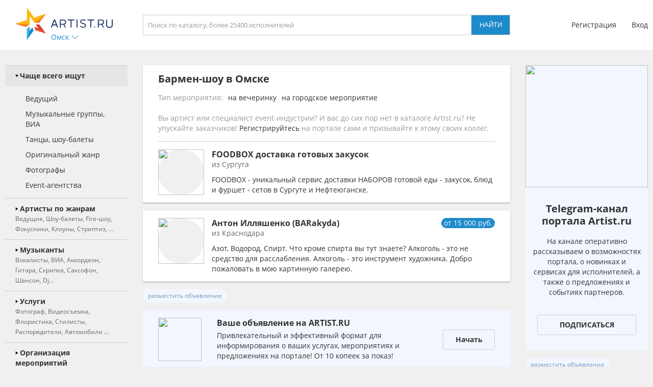

--- FILE ---
content_type: text/html; charset=utf-8
request_url: https://omsk.artist.ru/Barmen_show/5/
body_size: 15287
content:
<!DOCTYPE html>
<html>
<head>
    <meta http-equiv="Content-Type" content="text/html; charset=utf-8" />

    <title>Бармен-шоу в Омске - база, цена. бармен-шоу в Омске - заказать на Artist.ru. Страница 5</title>
    <meta name="description" content="На нашем портале вы можете заказать бармен-шоу в Омске на праздник и любое мероприятие. Пригласить бармен-шоу - цена в каталоге." />
    <meta name="keywords" content="Бармен-шоу, Омск, цена, стоимость, заказать, пригласить" />
            <link rel="canonical" href="https://omsk.artist.ru/Barmen_show/" />
        
    <link rel="apple-touch-icon" sizes="57x57" href="/static/images/favicons/apple-touch-icon-57x57.png">
    <link rel="apple-touch-icon" sizes="60x60" href="/static/images/favicons/apple-touch-icon-60x60.png">
    <link rel="apple-touch-icon" sizes="72x72" href="/static/images/favicons/apple-touch-icon-72x72.png">
    <link rel="apple-touch-icon" sizes="76x76" href="/static/images/favicons/apple-touch-icon-76x76.png">
    <link rel="apple-touch-icon" sizes="114x114" href="/static/images/favicons/apple-touch-icon-114x114.png">
    <link rel="apple-touch-icon" sizes="120x120" href="/static/images/favicons/apple-touch-icon-120x120.png">
    <link rel="apple-touch-icon" sizes="144x144" href="/static/images/favicons/apple-touch-icon-144x144.png">
    <link rel="apple-touch-icon" sizes="152x152" href="/static/images/favicons/apple-touch-icon-152x152.png">
    <link rel="apple-touch-icon" sizes="180x180" href="/static/images/favicons/apple-touch-icon-180x180.png">
    <link rel="icon" type="image/png" href="/static/images/favicons/favicon-16x16.png" sizes="16x16">
    <link rel="icon" type="image/png" href="/static/images/favicons/favicon-32x32.png" sizes="32x32">
    <link rel="icon" type="image/png" href="/static/images/favicons/favicon-96x96.png" sizes="96x96">
    <link rel="icon" type="image/png" href="/static/images/favicons/android-chrome-192x192.png" sizes="192x192">
    <link rel="shortcut icon" href="/static/images/favicons/favicon.ico">
    <link rel="manifest" href="/static/images/favicons/manifest.json">
    <link rel="mask-icon" href="/static/images/favicons/safari-pinned-tab.svg" color="#5bbad5">
    <meta name="apple-mobile-web-app-title" content="Artist.ru">
    <meta name="application-name" content="Artist.ru">
    <meta name="msapplication-TileColor" content="#603cba">
    <meta name="msapplication-TileImage" content="/static/images/favicons/mstile-144x144.png">
    <meta name="msapplication-config" content="/static/images/favicons/browserconfig.xml">
    <meta name="theme-color" content="#ffffff">

    <style type="text/css">
        @font-face { font-family: OpenSans; src: local('Open Sans Regular'), local('OpenSans-Regular'), url( /static/fonts/OpenSans-Regular.woff2 ) format('woff2'); font-display: swap; }
        @font-face { font-family: OpenSansBold; src: local('Open Sans Bold'), local('OpenSans-Bold'), url( /static/fonts/OpenSans-Bold.woff2 ) format('woff2'); font-display: swap; }
    </style>

            <link rel="stylesheet" href="https://artist.ru/static/css/mobile13.css" type="text/css" media="( max-width: 900px )" />
        <link rel="stylesheet" href="https://artist.ru/static/css/style14.css" type="text/css" media="( min-width: 901px )" />

        <link rel="stylesheet" href="https://artist.ru/static/css/anounces_m.css" type="text/css" media="( max-width: 900px )" />
        <link rel="stylesheet" href="https://artist.ru/static/css/anounces_d.css" type="text/css" media="( min-width: 901px )" />

        <meta name="viewport" content="width=device-width, initial-scale=1.0, user-scalable=no">
        <meta http-equiv="X-UA-Compatible" content="IE=edge">
    <meta name="format-detection" content="telephone=no">

    <link rel="stylesheet" href="https://artist.ru/static/css/loaders.css" type="text/css" />

    <script type="text/javascript" src="/static/js/jquery.min.js"></script>
    <script type="text/javascript" src="/static/js/common15.js"></script>
</head>
<body  >
    
    <div class="side_top">
        <div class="block_top">
                            <img class="menu no_miss" src="https://artist.ru/static/images/icons/icon_menu_grey.svg" onclick="common_menu_switch();" />
            
            <div class="block_left">
                                    <div class="block_logo">
                        <a class="logo" href="//omsk.artist.ru/"><img src="https://artist.ru/static/images/icons/icon_logo.svg" title="Artist.ru" /></a>
                        <div class="block_city container_arrow no_miss" onclick="common_popupcity_toggle( $(this) );">
                            <div class="title nowrap">Омск</div>
                            <div class="arrow">
                                <img class="normal" src="https://artist.ru/static/images/icons/icon_arrow_blue_up.svg" />
                                <img class="over" src="https://artist.ru/static/images/icons/icon_arrow_blue_up_over.svg" />
                            </div>
                        </div>
                    </div>

                    <div class="popup_city hidden">
                        <div class="block_header">
                            <div class="header nowrap">Выберите город</div>
                            <img class="close" src="https://artist.ru/static/images/icons/icon_close_white.svg" onclick="common_popupcity_toggle();" />
                        </div>
                                                                                                                                    <div class="block_items">
                                                                                        <a class="item" href="//artist.ru/" onclick="common_get_data( '', { change_city: '-1' }, 0 ); return false;">
                                                                    <img class="flag" src="https://artist.ru/static/images/flags/russia.png" />
                                                                <div class="title nowrap">Вся россия</div>
                            </a>
                                                                                                                                                                        <a class="item" href="//moskva.artist.ru/" onclick="common_get_data( '', { change_city: '21' }, 0 ); return false;">
                                                                <div class="title nowrap">Москва</div>
                            </a>
                                                                                                                                                                        <a class="item" href="//st-peterburg.artist.ru/" onclick="common_get_data( '', { change_city: '22' }, 0 ); return false;">
                                                                <div class="title nowrap">Санкт-Петербург</div>
                            </a>
                                                                                                                                                                        <a class="item" href="//ekaterinburg.artist.ru/" onclick="common_get_data( '', { change_city: '8' }, 0 ); return false;">
                                                                <div class="title nowrap">Екатеринбург</div>
                            </a>
                                                                                                                                                                        <a class="item" href="//kazan.artist.ru/" onclick="common_get_data( '', { change_city: '27' }, 0 ); return false;">
                                                                <div class="title nowrap">Казань</div>
                            </a>
                                                                                                                                                                        <a class="item" href="//krasnodar.artist.ru/" onclick="common_get_data( '', { change_city: '26' }, 0 ); return false;">
                                                                <div class="title nowrap">Краснодар</div>
                            </a>
                                                                                                                                                                        <a class="item" href="//novosibirsk.artist.ru/" onclick="common_get_data( '', { change_city: '23' }, 0 ); return false;">
                                                                <div class="title nowrap">Новосибирск</div>
                            </a>
                                                                                                                                                                        <a class="item" href="//perm.artist.ru/" onclick="common_get_data( '', { change_city: '17' }, 0 ); return false;">
                                                                <div class="title nowrap">Пермь</div>
                            </a>
                                                                                                                                                                        <a class="item" href="//chelyabinsk.artist.ru/" onclick="common_get_data( '', { change_city: '1' }, 0 ); return false;">
                                                                <div class="title nowrap">Челябинск</div>
                            </a>
                                                            </div>
                                                                                                                                                                                <div class="block_items">
                                                                                        <a class="item" href="//anapa.artist.ru/" onclick="common_get_data( '', { change_city: '66' }, 0 ); return false;">
                                                                <div class="title nowrap">Анапа</div>
                            </a>
                                                                                                                                                                        <a class="item" href="//barnaul.artist.ru/" onclick="common_get_data( '', { change_city: '39' }, 0 ); return false;">
                                                                <div class="title nowrap">Барнаул</div>
                            </a>
                                                                                                                                                                        <a class="item" href="//belgorod.artist.ru/" onclick="common_get_data( '', { change_city: '55' }, 0 ); return false;">
                                                                <div class="title nowrap">Белгород</div>
                            </a>
                                                                                                                                                                        <a class="item" href="//bryansk.artist.ru/" onclick="common_get_data( '', { change_city: '48' }, 0 ); return false;">
                                                                <div class="title nowrap">Брянск</div>
                            </a>
                                                                                                                                                                        <a class="item" href="//novgorod.artist.ru/" onclick="common_get_data( '', { change_city: '70' }, 0 ); return false;">
                                                                <div class="title nowrap">Великий Новгород</div>
                            </a>
                                                                                                                                                                        <a class="item" href="//verhnyaya-pyshma.artist.ru/" onclick="common_get_data( '', { change_city: '64' }, 0 ); return false;">
                                                                <div class="title nowrap">Верхняя Пышма</div>
                            </a>
                                                                                                                                                                        <a class="item" href="//vladivostok.artist.ru/" onclick="common_get_data( '', { change_city: '56' }, 0 ); return false;">
                                                                <div class="title nowrap">Владивосток</div>
                            </a>
                                                                                                                                                                        <a class="item" href="//vladimir.artist.ru/" onclick="common_get_data( '', { change_city: '67' }, 0 ); return false;">
                                                                <div class="title nowrap">Владимир</div>
                            </a>
                                                                                                                                                                        <a class="item" href="//volgograd.artist.ru/" onclick="common_get_data( '', { change_city: '36' }, 0 ); return false;">
                                                                <div class="title nowrap">Волгоград</div>
                            </a>
                                                            </div>
                                                                                                                                                                                <div class="block_items">
                                                                                        <a class="item" href="//voronezh.artist.ru/" onclick="common_get_data( '', { change_city: '30' }, 0 ); return false;">
                                                                <div class="title nowrap">Воронеж</div>
                            </a>
                                                                                                                                                                        <a class="item" href="//izhevsk.artist.ru/" onclick="common_get_data( '', { change_city: '31' }, 0 ); return false;">
                                                                <div class="title nowrap">Ижевск</div>
                            </a>
                                                                                                                                                                        <a class="item" href="//irkutsk.artist.ru/" onclick="common_get_data( '', { change_city: '40' }, 0 ); return false;">
                                                                <div class="title nowrap">Иркутск</div>
                            </a>
                                                                                                                                                                        <a class="item" href="//kaliningrad.artist.ru/" onclick="common_get_data( '', { change_city: '58' }, 0 ); return false;">
                                                                <div class="title nowrap">Калининград</div>
                            </a>
                                                                                                                                                                        <a class="item" href="//kaluga.artist.ru/" onclick="common_get_data( '', { change_city: '71' }, 0 ); return false;">
                                                                <div class="title nowrap">Калуга</div>
                            </a>
                                                                                                                                                                        <a class="item" href="//kamensk-uralskiy.artist.ru/" onclick="common_get_data( '', { change_city: '68' }, 0 ); return false;">
                                                                <div class="title nowrap">Каменск-Уральский</div>
                            </a>
                                                                                                                                                                        <a class="item" href="//kemerovo.artist.ru/" onclick="common_get_data( '', { change_city: '44' }, 0 ); return false;">
                                                                <div class="title nowrap">Кемерово</div>
                            </a>
                                                                                                                                                                        <a class="item" href="//kostroma.artist.ru/" onclick="common_get_data( '', { change_city: '49' }, 0 ); return false;">
                                                                <div class="title nowrap">Кострома</div>
                            </a>
                                                                                                                                                                        <a class="item" href="//krasnoyarsk.artist.ru/" onclick="common_get_data( '', { change_city: '35' }, 0 ); return false;">
                                                                <div class="title nowrap">Красноярск</div>
                            </a>
                                                            </div>
                                                                                                                                                                                <div class="block_items">
                                                                                        <a class="item" href="//kurgan.artist.ru/" onclick="common_get_data( '', { change_city: '10' }, 0 ); return false;">
                                                                <div class="title nowrap">Курган</div>
                            </a>
                                                                                                                                                                        <a class="item" href="//magnitogorsk.artist.ru/" onclick="common_get_data( '', { change_city: '3' }, 0 ); return false;">
                                                                <div class="title nowrap">Магнитогорск</div>
                            </a>
                                                                                                                                                                        <a class="item" href="//miass.artist.ru/" onclick="common_get_data( '', { change_city: '69' }, 0 ); return false;">
                                                                <div class="title nowrap">Миасс</div>
                            </a>
                                                                                                                                                                        <a class="item" href="//nabchelny.artist.ru/" onclick="common_get_data( '', { change_city: '62' }, 0 ); return false;">
                                                                <div class="title nowrap">Набережные Челны</div>
                            </a>
                                                                                                                                                                        <a class="item" href="//n-novgorod.artist.ru/" onclick="common_get_data( '', { change_city: '24' }, 0 ); return false;">
                                                                <div class="title nowrap">Нижний Новгород</div>
                            </a>
                                                                                                                                                                        <a class="item" href="//n-tagil.artist.ru/" onclick="common_get_data( '', { change_city: '5' }, 0 ); return false;">
                                                                <div class="title nowrap">Нижний Тагил</div>
                            </a>
                                                                                                                                                                        <a class="item" href="//novokuznetsk.artist.ru/" onclick="common_get_data( '', { change_city: '50' }, 0 ); return false;">
                                                                <div class="title nowrap">Новокузнецк</div>
                            </a>
                                                                                                                                                                        <a class="item" href="//novorossiysk.artist.ru/" onclick="common_get_data( '', { change_city: '65' }, 0 ); return false;">
                                                                <div class="title nowrap">Новороссийск</div>
                            </a>
                                                                                                                                                                        <a class="item" href="//omsk.artist.ru/" onclick="common_get_data( '', { change_city: '34' }, 0 ); return false;">
                                                                <div class="title nowrap">Омск</div>
                            </a>
                                                            </div>
                                                                                                                                                                                <div class="block_items">
                                                                                        <a class="item" href="//orenburg.artist.ru/" onclick="common_get_data( '', { change_city: '42' }, 0 ); return false;">
                                                                <div class="title nowrap">Оренбург</div>
                            </a>
                                                                                                                                                                        <a class="item" href="//orel.artist.ru/" onclick="common_get_data( '', { change_city: '59' }, 0 ); return false;">
                                                                <div class="title nowrap">Орёл</div>
                            </a>
                                                                                                                                                                        <a class="item" href="//pervouralsk.artist.ru/" onclick="common_get_data( '', { change_city: '63' }, 0 ); return false;">
                                                                <div class="title nowrap">Первоуральск</div>
                            </a>
                                                                                                                                                                        <a class="item" href="//rostov-na-donu.artist.ru/" onclick="common_get_data( '', { change_city: '33' }, 0 ); return false;">
                                                                <div class="title nowrap">Ростов-на-Дону</div>
                            </a>
                                                                                                                                                                        <a class="item" href="//ryazan.artist.ru/" onclick="common_get_data( '', { change_city: '54' }, 0 ); return false;">
                                                                <div class="title nowrap">Рязань</div>
                            </a>
                                                                                                                                                                        <a class="item" href="//samara.artist.ru/" onclick="common_get_data( '', { change_city: '28' }, 0 ); return false;">
                                                                <div class="title nowrap">Самара</div>
                            </a>
                                                                                                                                                                        <a class="item" href="//saratov.artist.ru/" onclick="common_get_data( '', { change_city: '37' }, 0 ); return false;">
                                                                <div class="title nowrap">Саратов</div>
                            </a>
                                                                                                                                                                        <a class="item" href="//sochi.artist.ru/" onclick="common_get_data( '', { change_city: '52' }, 0 ); return false;">
                                                                <div class="title nowrap">Сочи</div>
                            </a>
                                                                                                                                                                        <a class="item" href="//surgut.artist.ru/" onclick="common_get_data( '', { change_city: '12' }, 0 ); return false;">
                                                                <div class="title nowrap">Сургут</div>
                            </a>
                                                            </div>
                                                                                                                                                                                <div class="block_items">
                                                                                        <a class="item" href="//tver.artist.ru/" onclick="common_get_data( '', { change_city: '47' }, 0 ); return false;">
                                                                <div class="title nowrap">Тверь</div>
                            </a>
                                                                                                                                                                        <a class="item" href="//tolyatti.artist.ru/" onclick="common_get_data( '', { change_city: '38' }, 0 ); return false;">
                                                                <div class="title nowrap">Тольятти</div>
                            </a>
                                                                                                                                                                        <a class="item" href="//tomsk.artist.ru/" onclick="common_get_data( '', { change_city: '43' }, 0 ); return false;">
                                                                <div class="title nowrap">Томск</div>
                            </a>
                                                                                                                                                                        <a class="item" href="//tula.artist.ru/" onclick="common_get_data( '', { change_city: '45' }, 0 ); return false;">
                                                                <div class="title nowrap">Тула</div>
                            </a>
                                                                                                                                                                        <a class="item" href="//tyumen.artist.ru/" onclick="common_get_data( '', { change_city: '2' }, 0 ); return false;">
                                                                <div class="title nowrap">Тюмень</div>
                            </a>
                                                                                                                                                                        <a class="item" href="//ufa.artist.ru/" onclick="common_get_data( '', { change_city: '18' }, 0 ); return false;">
                                                                <div class="title nowrap">Уфа</div>
                            </a>
                                                                                                                                                                        <a class="item" href="//habarovsk.artist.ru/" onclick="common_get_data( '', { change_city: '57' }, 0 ); return false;">
                                                                <div class="title nowrap">Хабаровск</div>
                            </a>
                                                                                                                                                                        <a class="item" href="//cheboksary.artist.ru/" onclick="common_get_data( '', { change_city: '46' }, 0 ); return false;">
                                                                <div class="title nowrap">Чебоксары</div>
                            </a>
                                                                                                                                                                        <a class="item" href="//yaroslavl.artist.ru/" onclick="common_get_data( '', { change_city: '41' }, 0 ); return false;">
                                                                <div class="title nowrap">Ярославль</div>
                            </a>
                                                            </div>
                                                                                                                                                                                <div class="block_items">
                                                                                        <a class="item" href="//krym.artist.ru/" onclick="common_get_data( '', { change_city: '53' }, 0 ); return false;">
                                                                    <img class="flag" src="https://artist.ru/static/images/flags/krym.png" />
                                                                <div class="title nowrap">Крым</div>
                            </a>
                                                                                                                                                                        <a class="item" href="//belorussia.artist.ru/" onclick="common_get_data( '', { change_city: '32' }, 0 ); return false;">
                                                                    <img class="flag" src="https://artist.ru/static/images/flags/belorussia.png" />
                                                                <div class="title nowrap">Белоруссия</div>
                            </a>
                                                                                                                                                                        <a class="item" href="//kazahstan.artist.ru/" onclick="common_get_data( '', { change_city: '29' }, 0 ); return false;">
                                                                    <img class="flag" src="https://artist.ru/static/images/flags/kazahstan.png" />
                                                                <div class="title nowrap">Казахстан</div>
                            </a>
                                                                                                                                                                        <a class="item" href="//ukraine.artist.ru/" onclick="common_get_data( '', { change_city: '25' }, 0 ); return false;">
                                                                    <img class="flag" src="https://artist.ru/static/images/flags/ukraine.png" />
                                                                <div class="title nowrap">Украина</div>
                            </a>
                                                                                                                                                                        <a class="item" href="//region.artist.ru/" onclick="common_get_data( '', { change_city: '19' }, 0 ); return false;">
                                                                <div class="title nowrap">Другие регионы</div>
                            </a>
                                                                                                                                                                    </div>
                                            </div>
                            </div>
            <div class="block_center">
                <a class="block_logo" href="//omsk.artist.ru/"><img src="https://artist.ru/static/images/icons/icon_logo.svg" title="Artist.ru" /></a>
                <div class="block_title nowrap">Бармен-шоу в Омске. Страница 5</div>
                                    <div class="block_search">
                                                    <input type="text" name="search" placeholder="Поиск по каталогу, более 25400 исполнителей" value="" onkeyup="return common_hook_enter( event, $(this).parent() );" />
                            <input type="button" value="Найти" onclick="common_get_search( '/catalog/', true );" />
                                            </div>
                            </div>
                            <div class="block_right">
                                            <div class="block_login">
                            <a class="item" href="//profile.artist.ru/register/">Регистрация</a>
                            <a class="item login no_miss" href="" onclick="return common_popuplogin_toggle( $(this), null, null, null );">Вход</a>
                        </div>
                    
                    <a class="block_button_search mobile_only" href="/catalog/" onclick="return common_search_switch( $(this) );">
                        <img class="search" src="https://artist.ru/static/images/icons/icon_search_grey.svg" />
                        <img class="cancel" src="https://artist.ru/static/images/icons/icon_close_grey.svg" />
                    </a>
                </div>
                    </div>
    </div>

            <div class="popup_login hidden">
            <div class="container">
                <div class="main">
                    <div class="header">Авторизация</div>

                    <div class="input_header">Логин</div>
                    <input type="text" name="login" placeholder="электронная почта или телефон" value="" />
                    <div class="input_header">Пароль</div>
                    <input type="password" name="password" value="" onkeypress="return common_hook_enter( event, $(this).parent() )" />

                    <div class="buttons">
                        <input type="button" value="Войти" onclick="common_popuplogin_auth();" />
                        <a class="item" href="//profile.artist.ru/remember/">восстановить доступ</a>
                    </div>
                </div>

                <div class="other">
                    <div class="header">Войдите через социальные сети: </div>

                    <a class="item item_vk" href="https://profile.artist.ru/auth/go/?method=vk" title="ВКонтакте" onclick="return common_popuplogin_link( $(this) );">
                        <img class="normal" src="https://artist.ru/static/images/icons/icon_vk_white.svg" />
                    </a>
                    <a class="item item_ok" href="https://profile.artist.ru/auth/go/?method=ok" title="Одноклассники" onclick="return common_popuplogin_link( $(this) );">
                        <img class="normal" src="https://artist.ru/static/images/icons/icon_ok_white.svg" />
                    </a>
                    <a class="item item_google" href="https://profile.artist.ru/auth/go/?method=google" title="Google" onclick="return common_popuplogin_link( $(this) );" style="display: none !important;">
                        <img class="normal" src="https://artist.ru/static/images/icons/icon_google_white.svg" />
                    </a>
                </div>

                <div class="fastreg">
                    <div class="input_header">или зарегистрируйтесь по e-mail</div>

                    <div class="buttons">
                        <input type="text" name="email" value="" />
                        <input type="button" value="Продолжить" onclick="common_popuplogin_fastreg();" />
                    </div>
                </div>

                <div class="fastreg_pin">
                    <div class="input_header">Вам отправлено сообщение на e-mail</div>

                    <div class="buttons">
                        <input type="text" name="pin" placeholder="Пин-код из сообщения" value="" />
                        <input type="button" value="Продолжить" onclick="common_popuplogin_fastreg_pin();" />
                    </div>
                </div>

                <img class="logo" src="https://artist.ru/static/images/icons/icon_logo_white.svg" />
                <img class="close" src="https://artist.ru/static/images/icons/icon_close_white.svg" onclick="common_popup_closeall();" />
            </div>
        </div>
    
    <div class="side_center  transparent">
        <div class="block_menu">
            <img class="button_menu_close no_miss mobile_only" src="https://artist.ru/static/images/icons/icon_close_white.svg" onclick="common_menu_switch();" />

                            <a class="item mobile_only" href="" onclick="return common_popuplogin_toggle( null, null, null, null );">
                    <div class="header">
                        <div class="title">Вход</div>
                    </div>
                </a>

                <a class="item mobile_only" href="//profile.artist.ru/register/">
                    <div class="header">
                        <div class="title">Регистрация</div>
                    </div>
                </a>
            
            <div class="item block_city" onclick="common_menu_toggle( $(this) );">
                <div class="header">
                    <div class="description">Выбранный город</div>
                    <div class="title nowrap">Омск</div>
                </div>
                <div class="subitems">
                                            <a class="subitem" href="//artist.ru/" onclick="common_get_data( '', { change_city: '-1' }, 0 ); return false;">
                                                            <img class="logo" src="https://artist.ru/static/images/flags/russia.png" />
                                                        <div class="title nowrap">Вся россия</div>
                        </a>
                                            <a class="subitem" href="//moskva.artist.ru/" onclick="common_get_data( '', { change_city: '21' }, 0 ); return false;">
                                                        <div class="title nowrap">Москва</div>
                        </a>
                                            <a class="subitem" href="//st-peterburg.artist.ru/" onclick="common_get_data( '', { change_city: '22' }, 0 ); return false;">
                                                        <div class="title nowrap">Санкт-Петербург</div>
                        </a>
                                            <a class="subitem" href="//ekaterinburg.artist.ru/" onclick="common_get_data( '', { change_city: '8' }, 0 ); return false;">
                                                        <div class="title nowrap">Екатеринбург</div>
                        </a>
                                            <a class="subitem" href="//kazan.artist.ru/" onclick="common_get_data( '', { change_city: '27' }, 0 ); return false;">
                                                        <div class="title nowrap">Казань</div>
                        </a>
                                            <a class="subitem" href="//krasnodar.artist.ru/" onclick="common_get_data( '', { change_city: '26' }, 0 ); return false;">
                                                        <div class="title nowrap">Краснодар</div>
                        </a>
                                            <a class="subitem" href="//novosibirsk.artist.ru/" onclick="common_get_data( '', { change_city: '23' }, 0 ); return false;">
                                                        <div class="title nowrap">Новосибирск</div>
                        </a>
                                            <a class="subitem" href="//perm.artist.ru/" onclick="common_get_data( '', { change_city: '17' }, 0 ); return false;">
                                                        <div class="title nowrap">Пермь</div>
                        </a>
                                            <a class="subitem" href="//chelyabinsk.artist.ru/" onclick="common_get_data( '', { change_city: '1' }, 0 ); return false;">
                                                        <div class="title nowrap">Челябинск</div>
                        </a>
                                            <a class="subitem" href="//anapa.artist.ru/" onclick="common_get_data( '', { change_city: '66' }, 0 ); return false;">
                                                        <div class="title nowrap">Анапа</div>
                        </a>
                                            <a class="subitem" href="//barnaul.artist.ru/" onclick="common_get_data( '', { change_city: '39' }, 0 ); return false;">
                                                        <div class="title nowrap">Барнаул</div>
                        </a>
                                            <a class="subitem" href="//belgorod.artist.ru/" onclick="common_get_data( '', { change_city: '55' }, 0 ); return false;">
                                                        <div class="title nowrap">Белгород</div>
                        </a>
                                            <a class="subitem" href="//bryansk.artist.ru/" onclick="common_get_data( '', { change_city: '48' }, 0 ); return false;">
                                                        <div class="title nowrap">Брянск</div>
                        </a>
                                            <a class="subitem" href="//novgorod.artist.ru/" onclick="common_get_data( '', { change_city: '70' }, 0 ); return false;">
                                                        <div class="title nowrap">Великий Новгород</div>
                        </a>
                                            <a class="subitem" href="//verhnyaya-pyshma.artist.ru/" onclick="common_get_data( '', { change_city: '64' }, 0 ); return false;">
                                                        <div class="title nowrap">Верхняя Пышма</div>
                        </a>
                                            <a class="subitem" href="//vladivostok.artist.ru/" onclick="common_get_data( '', { change_city: '56' }, 0 ); return false;">
                                                        <div class="title nowrap">Владивосток</div>
                        </a>
                                            <a class="subitem" href="//vladimir.artist.ru/" onclick="common_get_data( '', { change_city: '67' }, 0 ); return false;">
                                                        <div class="title nowrap">Владимир</div>
                        </a>
                                            <a class="subitem" href="//volgograd.artist.ru/" onclick="common_get_data( '', { change_city: '36' }, 0 ); return false;">
                                                        <div class="title nowrap">Волгоград</div>
                        </a>
                                            <a class="subitem" href="//voronezh.artist.ru/" onclick="common_get_data( '', { change_city: '30' }, 0 ); return false;">
                                                        <div class="title nowrap">Воронеж</div>
                        </a>
                                            <a class="subitem" href="//izhevsk.artist.ru/" onclick="common_get_data( '', { change_city: '31' }, 0 ); return false;">
                                                        <div class="title nowrap">Ижевск</div>
                        </a>
                                            <a class="subitem" href="//irkutsk.artist.ru/" onclick="common_get_data( '', { change_city: '40' }, 0 ); return false;">
                                                        <div class="title nowrap">Иркутск</div>
                        </a>
                                            <a class="subitem" href="//kaliningrad.artist.ru/" onclick="common_get_data( '', { change_city: '58' }, 0 ); return false;">
                                                        <div class="title nowrap">Калининград</div>
                        </a>
                                            <a class="subitem" href="//kaluga.artist.ru/" onclick="common_get_data( '', { change_city: '71' }, 0 ); return false;">
                                                        <div class="title nowrap">Калуга</div>
                        </a>
                                            <a class="subitem" href="//kamensk-uralskiy.artist.ru/" onclick="common_get_data( '', { change_city: '68' }, 0 ); return false;">
                                                        <div class="title nowrap">Каменск-Уральский</div>
                        </a>
                                            <a class="subitem" href="//kemerovo.artist.ru/" onclick="common_get_data( '', { change_city: '44' }, 0 ); return false;">
                                                        <div class="title nowrap">Кемерово</div>
                        </a>
                                            <a class="subitem" href="//kostroma.artist.ru/" onclick="common_get_data( '', { change_city: '49' }, 0 ); return false;">
                                                        <div class="title nowrap">Кострома</div>
                        </a>
                                            <a class="subitem" href="//krasnoyarsk.artist.ru/" onclick="common_get_data( '', { change_city: '35' }, 0 ); return false;">
                                                        <div class="title nowrap">Красноярск</div>
                        </a>
                                            <a class="subitem" href="//kurgan.artist.ru/" onclick="common_get_data( '', { change_city: '10' }, 0 ); return false;">
                                                        <div class="title nowrap">Курган</div>
                        </a>
                                            <a class="subitem" href="//magnitogorsk.artist.ru/" onclick="common_get_data( '', { change_city: '3' }, 0 ); return false;">
                                                        <div class="title nowrap">Магнитогорск</div>
                        </a>
                                            <a class="subitem" href="//miass.artist.ru/" onclick="common_get_data( '', { change_city: '69' }, 0 ); return false;">
                                                        <div class="title nowrap">Миасс</div>
                        </a>
                                            <a class="subitem" href="//nabchelny.artist.ru/" onclick="common_get_data( '', { change_city: '62' }, 0 ); return false;">
                                                        <div class="title nowrap">Набережные Челны</div>
                        </a>
                                            <a class="subitem" href="//n-novgorod.artist.ru/" onclick="common_get_data( '', { change_city: '24' }, 0 ); return false;">
                                                        <div class="title nowrap">Нижний Новгород</div>
                        </a>
                                            <a class="subitem" href="//n-tagil.artist.ru/" onclick="common_get_data( '', { change_city: '5' }, 0 ); return false;">
                                                        <div class="title nowrap">Нижний Тагил</div>
                        </a>
                                            <a class="subitem" href="//novokuznetsk.artist.ru/" onclick="common_get_data( '', { change_city: '50' }, 0 ); return false;">
                                                        <div class="title nowrap">Новокузнецк</div>
                        </a>
                                            <a class="subitem" href="//novorossiysk.artist.ru/" onclick="common_get_data( '', { change_city: '65' }, 0 ); return false;">
                                                        <div class="title nowrap">Новороссийск</div>
                        </a>
                                            <a class="subitem" href="//omsk.artist.ru/" onclick="common_get_data( '', { change_city: '34' }, 0 ); return false;">
                                                        <div class="title nowrap">Омск</div>
                        </a>
                                            <a class="subitem" href="//orenburg.artist.ru/" onclick="common_get_data( '', { change_city: '42' }, 0 ); return false;">
                                                        <div class="title nowrap">Оренбург</div>
                        </a>
                                            <a class="subitem" href="//orel.artist.ru/" onclick="common_get_data( '', { change_city: '59' }, 0 ); return false;">
                                                        <div class="title nowrap">Орёл</div>
                        </a>
                                            <a class="subitem" href="//pervouralsk.artist.ru/" onclick="common_get_data( '', { change_city: '63' }, 0 ); return false;">
                                                        <div class="title nowrap">Первоуральск</div>
                        </a>
                                            <a class="subitem" href="//rostov-na-donu.artist.ru/" onclick="common_get_data( '', { change_city: '33' }, 0 ); return false;">
                                                        <div class="title nowrap">Ростов-на-Дону</div>
                        </a>
                                            <a class="subitem" href="//ryazan.artist.ru/" onclick="common_get_data( '', { change_city: '54' }, 0 ); return false;">
                                                        <div class="title nowrap">Рязань</div>
                        </a>
                                            <a class="subitem" href="//samara.artist.ru/" onclick="common_get_data( '', { change_city: '28' }, 0 ); return false;">
                                                        <div class="title nowrap">Самара</div>
                        </a>
                                            <a class="subitem" href="//saratov.artist.ru/" onclick="common_get_data( '', { change_city: '37' }, 0 ); return false;">
                                                        <div class="title nowrap">Саратов</div>
                        </a>
                                            <a class="subitem" href="//sochi.artist.ru/" onclick="common_get_data( '', { change_city: '52' }, 0 ); return false;">
                                                        <div class="title nowrap">Сочи</div>
                        </a>
                                            <a class="subitem" href="//surgut.artist.ru/" onclick="common_get_data( '', { change_city: '12' }, 0 ); return false;">
                                                        <div class="title nowrap">Сургут</div>
                        </a>
                                            <a class="subitem" href="//tver.artist.ru/" onclick="common_get_data( '', { change_city: '47' }, 0 ); return false;">
                                                        <div class="title nowrap">Тверь</div>
                        </a>
                                            <a class="subitem" href="//tolyatti.artist.ru/" onclick="common_get_data( '', { change_city: '38' }, 0 ); return false;">
                                                        <div class="title nowrap">Тольятти</div>
                        </a>
                                            <a class="subitem" href="//tomsk.artist.ru/" onclick="common_get_data( '', { change_city: '43' }, 0 ); return false;">
                                                        <div class="title nowrap">Томск</div>
                        </a>
                                            <a class="subitem" href="//tula.artist.ru/" onclick="common_get_data( '', { change_city: '45' }, 0 ); return false;">
                                                        <div class="title nowrap">Тула</div>
                        </a>
                                            <a class="subitem" href="//tyumen.artist.ru/" onclick="common_get_data( '', { change_city: '2' }, 0 ); return false;">
                                                        <div class="title nowrap">Тюмень</div>
                        </a>
                                            <a class="subitem" href="//ufa.artist.ru/" onclick="common_get_data( '', { change_city: '18' }, 0 ); return false;">
                                                        <div class="title nowrap">Уфа</div>
                        </a>
                                            <a class="subitem" href="//habarovsk.artist.ru/" onclick="common_get_data( '', { change_city: '57' }, 0 ); return false;">
                                                        <div class="title nowrap">Хабаровск</div>
                        </a>
                                            <a class="subitem" href="//cheboksary.artist.ru/" onclick="common_get_data( '', { change_city: '46' }, 0 ); return false;">
                                                        <div class="title nowrap">Чебоксары</div>
                        </a>
                                            <a class="subitem" href="//yaroslavl.artist.ru/" onclick="common_get_data( '', { change_city: '41' }, 0 ); return false;">
                                                        <div class="title nowrap">Ярославль</div>
                        </a>
                                            <a class="subitem" href="//krym.artist.ru/" onclick="common_get_data( '', { change_city: '53' }, 0 ); return false;">
                                                            <img class="logo" src="https://artist.ru/static/images/flags/krym.png" />
                                                        <div class="title nowrap">Крым</div>
                        </a>
                                            <a class="subitem" href="//belorussia.artist.ru/" onclick="common_get_data( '', { change_city: '32' }, 0 ); return false;">
                                                            <img class="logo" src="https://artist.ru/static/images/flags/belorussia.png" />
                                                        <div class="title nowrap">Белоруссия</div>
                        </a>
                                            <a class="subitem" href="//kazahstan.artist.ru/" onclick="common_get_data( '', { change_city: '29' }, 0 ); return false;">
                                                            <img class="logo" src="https://artist.ru/static/images/flags/kazahstan.png" />
                                                        <div class="title nowrap">Казахстан</div>
                        </a>
                                            <a class="subitem" href="//ukraine.artist.ru/" onclick="common_get_data( '', { change_city: '25' }, 0 ); return false;">
                                                            <img class="logo" src="https://artist.ru/static/images/flags/ukraine.png" />
                                                        <div class="title nowrap">Украина</div>
                        </a>
                                            <a class="subitem" href="//region.artist.ru/" onclick="common_get_data( '', { change_city: '19' }, 0 ); return false;">
                                                        <div class="title nowrap">Другие регионы</div>
                        </a>
                                    </div>
            </div>

            <div class="item block_favorites hidden" onclick="common_menu_open( $(this) );">
                            </div>

                        <div class="item active " onclick="common_menu_open( $(this) );">
            <div class="header container_icon">
                <div class="icon">
                    <img class="normal" src="/static/images/icons/icon_arrow_play.svg" />
                    <img class="over" src="/static/images/icons/icon_arrow_play_lblue.svg" />
                </div>
                <div class="title">Чаще всего ищут</div>
                <div class="description"></div>
            </div>
            <div class="subitems">
                                                            <a class="subitem " href="/Vedushie/">
                                                        <div class="title">Ведущий</div>
                            <div class="badge  hidden"></div>
                        </a>
                                                                                <a class="subitem " href="/Muzykalnye_gruppy_via/">
                                                        <div class="title">Музыкальные группы, ВИА</div>
                            <div class="badge  hidden"></div>
                        </a>
                                                                                <a class="subitem " href="/Tanci_show_balet/">
                                                        <div class="title">Танцы, шоу-балеты</div>
                            <div class="badge  hidden"></div>
                        </a>
                                                                                <a class="subitem " href="/Originalnyi_zhanr/">
                                                        <div class="title">Оригинальный жанр</div>
                            <div class="badge  hidden"></div>
                        </a>
                                                                                <a class="subitem " href="/Photograph_fotosjomka/">
                                                        <div class="title">Фотографы</div>
                            <div class="badge  hidden"></div>
                        </a>
                                                                                <a class="subitem " href="/Event-agentstvo/">
                                                        <div class="title">Event-агентства</div>
                            <div class="badge  hidden"></div>
                        </a>
                                                </div>
        </div>
                <div class="item  " onclick="common_menu_open( $(this) );">
            <div class="header container_icon">
                <div class="icon">
                    <img class="normal" src="/static/images/icons/icon_arrow_play.svg" />
                    <img class="over" src="/static/images/icons/icon_arrow_play_lblue.svg" />
                </div>
                <div class="title">Артисты по жанрам</div>
                <div class="description">Ведущие, Шоу-балеты, Fire-шоу, Фокусники, Клоуны, Стриптиз, ...</div>
            </div>
            <div class="subitems">
                                                            <a class="subitem " href="/Vedushie/">
                                                        <div class="title">Ведущие</div>
                            <div class="badge  hidden"></div>
                        </a>
                                                                                <a class="subitem " href="/Vedushie/svadba/">
                                                        <div class="title">Свадебные ведущие</div>
                            <div class="badge  hidden"></div>
                        </a>
                                                                                <a class="subitem " href="/Tamada/">
                                                        <div class="title">Тамада</div>
                            <div class="badge  hidden"></div>
                        </a>
                                                                                <a class="subitem " href="/Umoristy/">
                                                        <div class="title">Юмористы</div>
                            <div class="badge  hidden"></div>
                        </a>
                                                                                <div class="divisor"></div>

                                                                                <a class="subitem " href="/Akteri_teatra/">
                                                        <div class="title">Актеры театра</div>
                            <div class="badge  hidden"></div>
                        </a>
                                                                                <a class="subitem " href="/Artisty_circus/">
                                                        <div class="title">Артисты цирка</div>
                            <div class="badge  hidden"></div>
                        </a>
                                                                                <a class="subitem " href="/Dvoiniki_parodisty/">
                                                        <div class="title">Двойники, Пародисты</div>
                            <div class="badge  hidden"></div>
                        </a>
                                                                                <a class="subitem " href="/Illyuzionisti_fokusniki/">
                                                        <div class="title">Иллюзионисты, фокусники</div>
                            <div class="badge  hidden"></div>
                        </a>
                                                                                <a class="subitem " href="/Originalnyi_zhanr/">
                                                        <div class="title">Оригинальный жанр</div>
                            <div class="badge  hidden"></div>
                        </a>
                                                                                <a class="subitem " href="/Klouny/">
                                                        <div class="title">Клоуны</div>
                            <div class="badge  hidden"></div>
                        </a>
                                                                                <a class="subitem " href="/Zhivye_statui/">
                                                        <div class="title">Живые статуи</div>
                            <div class="badge  hidden"></div>
                        </a>
                                                                                <a class="subitem " href="/Rostovye_kukly/">
                                                        <div class="title">Ростовые куклы</div>
                            <div class="badge  hidden"></div>
                        </a>
                                                                                <a class="subitem " href="/Ded_moroz_i_snegurochka/">
                                                        <div class="title">Дед мороз и снегурочка</div>
                            <div class="badge  hidden"></div>
                        </a>
                                                                                <div class="divisor"></div>

                                                                                <a class="subitem " href="/Barmen_show/">
                                                        <div class="title">Бармен-шоу</div>
                            <div class="badge  hidden"></div>
                        </a>
                                                                                <a class="subitem " href="/Fire_show/">
                                                        <div class="title">Огненное шоу (Fire-show)</div>
                            <div class="badge  hidden"></div>
                        </a>
                                                                                <a class="subitem " href="/Pesochnoe_show/">
                                                        <div class="title">Песочное шоу</div>
                            <div class="badge  hidden"></div>
                        </a>
                                                                                <a class="subitem " href="/Travesti_show/">
                                                        <div class="title">Травести-Шоу</div>
                            <div class="badge  hidden"></div>
                        </a>
                                                                                <a class="subitem " href="/Show_barabanov/">
                                                        <div class="title">Шоу барабанов</div>
                            <div class="badge  hidden"></div>
                        </a>
                                                                                <a class="subitem " href="/Show_mylnyh_puzirey/">
                                                        <div class="title">Шоу мыльных пузырей</div>
                            <div class="badge  hidden"></div>
                        </a>
                                                                                <a class="subitem " href="/Extrim_show/">
                                                        <div class="title">Экстрим-шоу</div>
                            <div class="badge  hidden"></div>
                        </a>
                                                                                <div class="divisor"></div>

                                                                                <a class="subitem " href="/Tanci_show_balet/">
                                                        <div class="title">Танцы, Шоу-балеты</div>
                            <div class="badge  hidden"></div>
                        </a>
                                                                                <a class="subitem " href="/Klubnye_tanci_animatory/">
                                                        <div class="title">Клубные танцы, Аниматоры</div>
                            <div class="badge  hidden"></div>
                        </a>
                                                                                <a class="subitem " href="/Striptiz_i_eroticheskie_show/">
                                                        <div class="title">Стриптиз, Эротические шоу</div>
                            <div class="badge  hidden"></div>
                        </a>
                                                </div>
        </div>
                <div class="item  " onclick="common_menu_open( $(this) );">
            <div class="header container_icon">
                <div class="icon">
                    <img class="normal" src="/static/images/icons/icon_arrow_play.svg" />
                    <img class="over" src="/static/images/icons/icon_arrow_play_lblue.svg" />
                </div>
                <div class="title">Музыканты</div>
                <div class="description">Вокалисты, ВИА, Аккордеон, Гитара, Скрипка, Саксофон, Шансон, Dj...</div>
            </div>
            <div class="subitems">
                                                            <a class="subitem " href="/Vokalisty/">
                                                        <div class="title">Вокалисты</div>
                            <div class="badge  hidden"></div>
                        </a>
                                                                                <a class="subitem " href="/Vokalistki/">
                                                        <div class="title">Вокалистки</div>
                            <div class="badge  hidden"></div>
                        </a>
                                                                                <a class="subitem " href="/Vokalnye_gruppy_duety/">
                                                        <div class="title">Вокальные группы, дуэты</div>
                            <div class="badge  hidden"></div>
                        </a>
                                                                                <a class="subitem " href="/Muzykalnye_gruppy_via/">
                                                        <div class="title">Музыкальные группы, ВИА</div>
                            <div class="badge  hidden"></div>
                        </a>
                                                                                <a class="subitem " href="/Instrumentalnie_kollektivy_orkestry/">
                                                        <div class="title">Инструментальные коллективы, оркестры</div>
                            <div class="badge  hidden"></div>
                        </a>
                                                                                <div class="divisor"></div>

                                                                                <a class="subitem " href="/Akkordeon/">
                                                        <div class="title">Аккордеон</div>
                            <div class="badge  hidden"></div>
                        </a>
                                                                                <a class="subitem " href="/Arfa/">
                                                        <div class="title">Арфа</div>
                            <div class="badge  hidden"></div>
                        </a>
                                                                                <a class="subitem " href="/Gitaristy/">
                                                        <div class="title">Гитаристы</div>
                            <div class="badge  hidden"></div>
                        </a>
                                                                                <a class="subitem " href="/Klavishniki/">
                                                        <div class="title">Клавишники</div>
                            <div class="badge  hidden"></div>
                        </a>
                                                                                <a class="subitem " href="/Narodnye_instrumenty/">
                                                        <div class="title">Народные инструменты</div>
                            <div class="badge  hidden"></div>
                        </a>
                                                                                <a class="subitem " href="/Saksofonisty/">
                                                        <div class="title">Саксофонисты</div>
                            <div class="badge  hidden"></div>
                        </a>
                                                                                <a class="subitem " href="/Skripka/">
                                                        <div class="title">Скрипка</div>
                            <div class="badge  hidden"></div>
                        </a>
                                                                                <a class="subitem " href="/Udarnie_perkussiya/">
                                                        <div class="title">Ударные, перкуссия</div>
                            <div class="badge  hidden"></div>
                        </a>
                                                                                <a class="subitem " href="/Restorannye_muzykanty/">
                                                        <div class="title">Ресторанные музыканты</div>
                            <div class="badge  hidden"></div>
                        </a>
                                                                                <a class="subitem " href="/Alternativnaja_muzyka/">
                                                        <div class="title">Альтернативная музыка</div>
                            <div class="badge  hidden"></div>
                        </a>
                                                                                <a class="subitem " href="/Folklor/">
                                                        <div class="title">Фольклор</div>
                            <div class="badge  hidden"></div>
                        </a>
                                                                                <a class="subitem " href="/Cygane/">
                                                        <div class="title">Цыганские коллективы</div>
                            <div class="badge  hidden"></div>
                        </a>
                                                                                <a class="subitem " href="/Chanson/">
                                                        <div class="title">Шансон</div>
                            <div class="badge  hidden"></div>
                        </a>
                                                                                <div class="divisor"></div>

                                                                                <a class="subitem " href="/Dj/">
                                                        <div class="title">DJ</div>
                            <div class="badge  hidden"></div>
                        </a>
                                                                                <a class="subitem " href="/Aranzhirovshiki/">
                                                        <div class="title">Аранжировщики</div>
                            <div class="badge  hidden"></div>
                        </a>
                                                                                <a class="subitem " href="/Zvukooperatory/">
                                                        <div class="title">Звукооператоры</div>
                            <div class="badge  hidden"></div>
                        </a>
                                                                                <a class="subitem " href="/Kompozitory/">
                                                        <div class="title">Композиторы</div>
                            <div class="badge  hidden"></div>
                        </a>
                                                </div>
        </div>
                <div class="item  " onclick="common_menu_open( $(this) );">
            <div class="header container_icon">
                <div class="icon">
                    <img class="normal" src="/static/images/icons/icon_arrow_play.svg" />
                    <img class="over" src="/static/images/icons/icon_arrow_play_lblue.svg" />
                </div>
                <div class="title">Услуги</div>
                <div class="description">Фотограф, Видеосъемка, Флористика, Стилисты, Распорядители, Автомобили ...</div>
            </div>
            <div class="subitems">
                                                            <a class="subitem " href="/Photograph_fotosjomka/">
                                                        <div class="title">Фотограф, фотосъемка</div>
                            <div class="badge  hidden"></div>
                        </a>
                                                                                <a class="subitem " href="/Videosjomka/">
                                                        <div class="title">Видеосъемка</div>
                            <div class="badge  hidden"></div>
                        </a>
                                                                                <a class="subitem " href="/Hudozhniki_sharzhisty/">
                                                        <div class="title">Художники, шаржисты</div>
                            <div class="badge  hidden"></div>
                        </a>
                                                                                <a class="subitem " href="/Fotobudka/">
                                                        <div class="title">Фотокабинка, фотобудка</div>
                            <div class="badge  hidden"></div>
                        </a>
                                                                                <div class="divisor"></div>

                                                                                <a class="subitem " href="/Floristka_oformlenie_cvetami/">
                                                        <div class="title">Флористика (оформление цветами)</div>
                            <div class="badge  hidden"></div>
                        </a>
                                                                                <a class="subitem " href="/Hudozhestvennoe_oformlenie_zala/">
                                                        <div class="title">Художественное оформление зала</div>
                            <div class="badge  hidden"></div>
                        </a>
                                                                                <a class="subitem " href="/Attraktsiony/">
                                                        <div class="title">Аттракционы</div>
                            <div class="badge  hidden"></div>
                        </a>
                                                                                <a class="subitem " href="/Prezentacionnoe_oborudovanie/">
                                                        <div class="title">Презентационное оборудование</div>
                            <div class="badge  hidden"></div>
                        </a>
                                                                                <a class="subitem " href="/Catering/">
                                                        <div class="title">Кейтеринг</div>
                            <div class="badge  hidden"></div>
                        </a>
                                                                                <a class="subitem " href="/Fejerverki/">
                                                        <div class="title">Фейерверки</div>
                            <div class="badge  hidden"></div>
                        </a>
                                                                                <div class="divisor"></div>

                                                                                <a class="subitem " href="/Vizazhisty/">
                                                        <div class="title">Визажисты</div>
                            <div class="badge  hidden"></div>
                        </a>
                                                                                <a class="subitem " href="/Parikmahery/">
                                                        <div class="title">Парикмахеры</div>
                            <div class="badge  hidden"></div>
                        </a>
                                                                                <a class="subitem " href="/Stilisty/">
                                                        <div class="title">Стилисты</div>
                            <div class="badge  hidden"></div>
                        </a>
                                                                                <a class="subitem " href="/Mastera_nogtevogo_servisa/">
                                                        <div class="title">Мастер ногтевого сервиса</div>
                            <div class="badge  hidden"></div>
                        </a>
                                                                                <a class="subitem " href="/Bodyart/">
                                                        <div class="title">Боди-арт</div>
                            <div class="badge  hidden"></div>
                        </a>
                                                                                <div class="divisor"></div>

                                                                                <a class="subitem " href="/Svadebnyj_rasporyaditel_organizator_svadeb/">
                                                        <div class="title">Свадебный распорядитель, координатор</div>
                            <div class="badge  hidden"></div>
                        </a>
                                                                                <a class="subitem " href="/Scenaristy/">
                                                        <div class="title">Сценаристы</div>
                            <div class="badge  hidden"></div>
                        </a>
                                                                                <a class="subitem " href="/Poeti_poezia_lirika/">
                                                        <div class="title">Поэты и поэзия (лирика)</div>
                            <div class="badge  hidden"></div>
                        </a>
                                                                                <div class="divisor"></div>

                                                                                <a class="subitem " href="/Horeografy/">
                                                        <div class="title">Хореографы</div>
                            <div class="badge  hidden"></div>
                        </a>
                                                                                <a class="subitem " href="/Top_model/">
                                                        <div class="title">Топ модели</div>
                            <div class="badge  hidden"></div>
                        </a>
                                                                                <a class="subitem " href="/Foto_model/">
                                                        <div class="title">Фотомодели</div>
                            <div class="badge  hidden"></div>
                        </a>
                                                                                <div class="divisor"></div>

                                                                                <a class="subitem " href="/Automobili_limuziny/">
                                                        <div class="title">Автомобили, Лимузины</div>
                            <div class="badge  hidden"></div>
                        </a>
                                                                                <a class="subitem " href="/Studii_zvukozapisi/">
                                                        <div class="title">Студии звукозаписи</div>
                            <div class="badge  hidden"></div>
                        </a>
                                                                                <a class="subitem " href="/Teatralnye-kostyumy/">
                                                        <div class="title">Театральные костюмы</div>
                            <div class="badge  hidden"></div>
                        </a>
                                                </div>
        </div>
                <div class="item  " onclick="common_menu_open( $(this) );">
            <div class="header container_icon">
                <div class="icon">
                    <img class="normal" src="/static/images/icons/icon_arrow_play.svg" />
                    <img class="over" src="/static/images/icons/icon_arrow_play_lblue.svg" />
                </div>
                <div class="title">Организация мероприятий</div>
                <div class="description">Корпоративы, Свадьбы, Юбилеи, Детские праздники ...</div>
            </div>
            <div class="subitems">
                                                            <a class="subitem " href="/Chastnie_meropriyatiya/">
                                                        <div class="title">Частные мероприятия</div>
                            <div class="badge  hidden"></div>
                        </a>
                                                                                <a class="subitem " href="/Korporativnie_meropriyatiya/">
                                                        <div class="title">Корпоративные мероприятия</div>
                            <div class="badge  hidden"></div>
                        </a>
                                                                                <a class="subitem " href="/Detskie_prazdniki/">
                                                        <div class="title">Детские праздники</div>
                            <div class="badge  hidden"></div>
                        </a>
                                                                                <a class="subitem " href="/Delovie_meropriyatiya/">
                                                        <div class="title">Деловые мероприятия</div>
                            <div class="badge  hidden"></div>
                        </a>
                                                                                <div class="divisor"></div>

                                                                                <a class="subitem " href="/Svadebnye-agentstva/">
                                                        <div class="title">Свадебные агентства</div>
                            <div class="badge  hidden"></div>
                        </a>
                                                                                <a class="subitem " href="/Event-agentstvo/">
                                                        <div class="title">Event агентства</div>
                            <div class="badge  hidden"></div>
                        </a>
                                                                                <a class="subitem " href="/Studia_detskih_prazdnikov/">
                                                        <div class="title">Студии детских праздников</div>
                            <div class="badge  hidden"></div>
                        </a>
                                                                                <a class="subitem " href="/Koncertnoe-agentstvo/">
                                                        <div class="title">Концертные агентства</div>
                            <div class="badge  hidden"></div>
                        </a>
                                                                                <a class="subitem " href="/Reklamnye-pr-agentstva/">
                                                        <div class="title">Рекламные агентства и PR</div>
                            <div class="badge  hidden"></div>
                        </a>
                                                                                <a class="subitem " href="/Prodyuserskiy_centr/">
                                                        <div class="title">Продюсерские центры</div>
                            <div class="badge  hidden"></div>
                        </a>
                                                                                <a class="subitem " href="/Bukingovye-agentstva/">
                                                        <div class="title">Букинговые агентства</div>
                            <div class="badge  hidden"></div>
                        </a>
                                                                                <a class="subitem " href="/Modelnoe-agentstvo/">
                                                        <div class="title">Модельные агентства</div>
                            <div class="badge  hidden"></div>
                        </a>
                                                </div>
        </div>
                <div class="item  " onclick="common_menu_open( $(this) );">
            <div class="header container_icon">
                <div class="icon">
                    <img class="normal" src="/static/images/icons/icon_arrow_play.svg" />
                    <img class="over" src="/static/images/icons/icon_arrow_play_lblue.svg" />
                </div>
                <div class="title">Площадки</div>
                <div class="description">Рестораны, Кафе, Бары, Конференц-залы, Коттеджи ...</div>
            </div>
            <div class="subitems">
                                                            <a class="subitem " href="/Restorany/">
                                                        <div class="title">Рестораны</div>
                            <div class="badge  hidden"></div>
                        </a>
                                                                                <a class="subitem " href="/Banketnie_zaly/">
                                                        <div class="title">Банкетные залы</div>
                            <div class="badge  hidden"></div>
                        </a>
                                                                                <a class="subitem " href="/Stolovye/">
                                                        <div class="title">Столовые</div>
                            <div class="badge  hidden"></div>
                        </a>
                                                                                <a class="subitem " href="/Kafe/">
                                                        <div class="title">Кафе</div>
                            <div class="badge  hidden"></div>
                        </a>
                                                                                <a class="subitem " href="/Zagorodnye_kluby_villy_kottegi/">
                                                        <div class="title">Загородные клубы, виллы, коттеджи</div>
                            <div class="badge  hidden"></div>
                        </a>
                                                                                <a class="subitem " href="/Oteli/">
                                                        <div class="title">Отели, гостиницы</div>
                            <div class="badge  hidden"></div>
                        </a>
                                                                                <a class="subitem " href="/Bazy_otdyha_turbazy/">
                                                        <div class="title">Базы отдыха, турбазы</div>
                            <div class="badge  hidden"></div>
                        </a>
                                                                                <a class="subitem " href="/Bar_pab/">
                                                        <div class="title">Бары, пабы</div>
                            <div class="badge  hidden"></div>
                        </a>
                                                                                <a class="subitem " href="/Nochnye_cluby/">
                                                        <div class="title">Ночные клубы</div>
                            <div class="badge  hidden"></div>
                        </a>
                                                                                <a class="subitem " href="/Banketnye_shatry/">
                                                        <div class="title">Банкетные шатры</div>
                            <div class="badge  hidden"></div>
                        </a>
                                                                                <a class="subitem " href="/Konferenz_zaly/">
                                                        <div class="title">Конференц-залы</div>
                            <div class="badge  hidden"></div>
                        </a>
                                                                                <a class="subitem menu_last" href="/Karaoke/">
                                                        <div class="title">Караоке-клубы</div>
                            <div class="badge  hidden"></div>
                        </a>
                                                </div>
        </div>
    
            <div class="block_lastvisits hidden">
                            </div>

                            <div class="block_near_holidays">
                    <h3>Ближайшие праздники</h3>
<div class="block_values">
            <a class="item" href="//artist.ru/prazdniki/den-obyatiy/">
            <div class="title">21 января</div>
            <div class="description">День объятий</div>
        </a>
            <a class="item" href="//artist.ru/prazdniki/den_studenta_pozdravleniya/">
            <div class="title">25 января</div>
            <div class="description">Праздник День Студента</div>
        </a>
            <a class="item" href="//artist.ru/prazdniki/den_rossiyskoy_nauki/">
            <div class="title">8 февраля</div>
            <div class="description">День российской науки</div>
        </a>
    </div>
<a class="link" href="/prazdniki/">Все праздники</a>
                </div>
            
                    </div>

        <div class="block_main">
            <div class="block_catalog with_transparent" url="/Barmen_show/">

    
                                
                            <div class="item_container contain_base">
                                            <div class="block_top">
    <h1>Бармен-шоу в Омске</h1>
                <div class="block_links">
            <div class="title">Тип мероприятия:</div>
                            <a class="link" href="/Barmen_show/vecherinka/">на вечеринку</a>
                            <a class="link" href="/Barmen_show/gorodskoe_meropriyatie/">на городское мероприятие</a>
                                            </div>
                    <div class="description">
            Вы артист или специалист event-индустрии? И вас до сих пор нет в каталоге Artist.ru?
            Не упускайте заказчиков! <a href="//profile.artist.ru/register/">Регистрируйтесь</a> на портале сами и призывайте к этому своих коллег.
        </div>
    </div>
                                
            
            <a class="item" href="//surgut.artist.ru/Keitering_FoodBox/" delayed-url="1" referer="53231;catalog;artist.ru">
                <div class="avatar">
                                                                        <img src="https://f2.artist.ru/content/images/resize/90x90/3.5c31baaa8b7be0.55225496.jpg" change="https://f2.artist.ru/content/images/resize/[size]/3.5c31baaa8b7be0.55225496.jpg" current_width="90" current_height="90" />
                                            
                                    </div>
                <div class="sub_right">
                                            <div class="block_name">
                            <div class="value">FOODBOX доставка готовых закусок</div>

                                                            <div class="favorite" title="Добавить в избранные" onclick="catalog_switch_favorite( $(this), '/Barmen_show/favorite/', '53231' );">
                                    <img class="off" src="/static/images/icons/icon_star_contur_yellow.svg" />
                                    <img class="on" src="/static/images/icons/icon_star_yellow.svg" />
                                </div>
                            
                                                                                                                </div>

                                                    <noindex><div class="city">из Сургута</div></noindex>
                        
                        
                        <div class="description">FOODBOX - уникальный сервис доставки НАБОРОВ готовой еды - закусок, блюд и фуршет - сетов в Сургуте и Нефтеюганске.</div>

                        
                                    </div>

                            </a>

            
                            </div>
            
                                        
                    
            
            
            <a class="item" href="//krasnodar.artist.ru/Anton_Illyashenko_BARakyda/" delayed-url="1" referer="54034;catalog;artist.ru">
                <div class="avatar">
                                                                        <img src="https://f2.artist.ru/content/images/resize/90x90/b.5c5fd98a8ddcd2.75391135.jpg" change="https://f2.artist.ru/content/images/resize/[size]/b.5c5fd98a8ddcd2.75391135.jpg" current_width="90" current_height="90" />
                                            
                                    </div>
                <div class="sub_right">
                                            <div class="block_name">
                            <div class="value">Антон Илляшенко (BARakyda)</div>

                                                            <div class="favorite" title="Добавить в избранные" onclick="catalog_switch_favorite( $(this), '/Barmen_show/favorite/', '54034' );">
                                    <img class="off" src="/static/images/icons/icon_star_contur_yellow.svg" />
                                    <img class="on" src="/static/images/icons/icon_star_yellow.svg" />
                                </div>
                            
                                                                                                <div class="price">от 15 000 руб.</div>
                                                                                    </div>

                                                    <noindex><div class="city">из Краснодара</div></noindex>
                        
                        
                        <div class="description">Азот, Водород, Спирт. Что кроме спирта вы тут знаете?  Алкоголь - это не средство для расслабления. Алкоголь - это инструмент художника. Добро пожаловать в мою картинную галерею.</div>

                        
                                    </div>

                            </a>

            
            
                                        
                                    <div class="block_anounce_set block_anounce_set_catalog insert_anounce" place="catalog"></div>
            
            
            
            <a class="item" href="//krasnodar.artist.ru/Barmen-show_ShakeBar/" delayed-url="1" referer="56679;catalog;artist.ru">
                <div class="avatar">
                                                                        <img src="https://f2.artist.ru/content/images/resize/90x90/a.5cdc40a7284649.95158511.jpg" change="https://f2.artist.ru/content/images/resize/[size]/a.5cdc40a7284649.95158511.jpg" current_width="90" current_height="90" />
                                            
                                    </div>
                <div class="sub_right">
                                            <div class="block_name">
                            <div class="value">Бармен-шоу &quot;ShakeBar&quot;</div>

                                                            <div class="favorite" title="Добавить в избранные" onclick="catalog_switch_favorite( $(this), '/Barmen_show/favorite/', '56679' );">
                                    <img class="off" src="/static/images/icons/icon_star_contur_yellow.svg" />
                                    <img class="on" src="/static/images/icons/icon_star_yellow.svg" />
                                </div>
                            
                                                                                                <div class="price">от 6 000 руб.</div>
                                                                                    </div>

                                                    <noindex><div class="city">из Краснодара</div></noindex>
                        
                        
                        <div class="description">«ShakeBar» — это профессиональная «Бармен-Шоу» команда в городе Краснодаре, которая отличается интерактивным подходом к своей работе от всех действующих команд!</div>

                        
                                    </div>

                            </a>

            
            
                                        
                    
            
            
            <a class="item" href="//orenburg.artist.ru/Molekulyarny_bar_Russkie_sezony/" delayed-url="1" referer="57019;catalog;artist.ru">
                <div class="avatar">
                                                                        <img src="https://f2.artist.ru/content/images/resize/90x90/1.5cf30426916a23.49314165.jpg" change="https://f2.artist.ru/content/images/resize/[size]/1.5cf30426916a23.49314165.jpg" current_width="90" current_height="90" />
                                            
                                    </div>
                <div class="sub_right">
                                            <div class="block_name">
                            <div class="value">Молекулярный бар на выезд &quot;Русские сезоны&quot;</div>

                                                            <div class="favorite" title="Добавить в избранные" onclick="catalog_switch_favorite( $(this), '/Barmen_show/favorite/', '57019' );">
                                    <img class="off" src="/static/images/icons/icon_star_contur_yellow.svg" />
                                    <img class="on" src="/static/images/icons/icon_star_yellow.svg" />
                                </div>
                            
                                                                                                <div class="price">от 9 000 руб.</div>
                                                                                    </div>

                                                    <noindex><div class="city">из Оренбурга</div></noindex>
                        
                        
                        <div class="description">Размещение на велком-зоне или перерыве:<br />
- на свадьбе,<br />
- на юбилее,<br />
- на корпоративе, <br />
- на любом торжестве.<br />
Не опаздываем, за собой убираем.<br />
Подстраиваемся под любой бюджет.Звоните</div>

                        
                                    </div>

                            </a>

            
            
                                        
                    
            
            
            <a class="item" href="//sochi.artist.ru/Barman-Show_Fan_Rich_Group/" delayed-url="1" referer="74926;catalog;artist.ru">
                <div class="avatar">
                                                                        <img src="https://f2.artist.ru/content/images/resize/90x90/9.5f9e8e3e9ec214.08085102.jpg" change="https://f2.artist.ru/content/images/resize/[size]/9.5f9e8e3e9ec214.08085102.jpg" current_width="90" current_height="90" />
                                            
                                    </div>
                <div class="sub_right">
                                            <div class="block_name">
                            <div class="value">Бармен-шоу &quot;Fan.Rich&quot;</div>

                                                            <div class="favorite" title="Добавить в избранные" onclick="catalog_switch_favorite( $(this), '/Barmen_show/favorite/', '74926' );">
                                    <img class="off" src="/static/images/icons/icon_star_contur_yellow.svg" />
                                    <img class="on" src="/static/images/icons/icon_star_yellow.svg" />
                                </div>
                            
                                                                                                <div class="price">от 8 000 руб.</div>
                                                                                    </div>

                                                    <noindex><div class="city">из Сочи</div></noindex>
                        
                        
                        <div class="description">Самое яркое и красочное шоу! Слова моих клиентов=)</div>

                        
                                    </div>

                            </a>

            
            
                                        
                    
            
            
            <a class="item" href="//moskva.artist.ru/Evgeniy_Oleynik/" delayed-url="1" referer="77422;catalog;artist.ru">
                <div class="avatar">
                                                                        <img src="https://f2.artist.ru/content/images/resize/90x90/b.5ea074e54fb6f7.80314993.jpg" change="https://f2.artist.ru/content/images/resize/[size]/b.5ea074e54fb6f7.80314993.jpg" current_width="90" current_height="90" />
                                            
                                    </div>
                <div class="sub_right">
                                            <div class="block_name">
                            <div class="value">Евгений Олейник</div>

                                                            <div class="favorite" title="Добавить в избранные" onclick="catalog_switch_favorite( $(this), '/Barmen_show/favorite/', '77422' );">
                                    <img class="off" src="/static/images/icons/icon_star_contur_yellow.svg" />
                                    <img class="on" src="/static/images/icons/icon_star_yellow.svg" />
                                </div>
                            
                                                                                                <div class="price">от 10 000 руб.</div>
                                                                                    </div>

                                                    <noindex><div class="city">из Москвы</div></noindex>
                        
                        
                        <div class="description">Бармен шоу</div>

                        
                                    </div>

                            </a>

            
            
                                        
                    
            
            
            <a class="item" href="//rostov-na-donu.artist.ru/Barmenskaya_assotsiatsiya_Rostova/" delayed-url="1" referer="78385;catalog;artist.ru">
                <div class="avatar">
                                                                        <img src="https://f2.artist.ru/content/images/resize/90x90/4.5f2d303fcb95e3.46185445.jpg" change="https://f2.artist.ru/content/images/resize/[size]/4.5f2d303fcb95e3.46185445.jpg" current_width="90" current_height="90" />
                                            
                                    </div>
                <div class="sub_right">
                                            <div class="block_name">
                            <div class="value">Барменская ассоциация Ростова</div>

                                                            <div class="favorite" title="Добавить в избранные" onclick="catalog_switch_favorite( $(this), '/Barmen_show/favorite/', '78385' );">
                                    <img class="off" src="/static/images/icons/icon_star_contur_yellow.svg" />
                                    <img class="on" src="/static/images/icons/icon_star_yellow.svg" />
                                </div>
                            
                                                                                                <div class="price">от 3 000 руб.</div>
                                                                                    </div>

                                                    <noindex><div class="city">из Ростова-на-Дону</div></noindex>
                        
                        
                        <div class="description">Бармен шоу. Пиротехнические фонтаны и вертушки. Тяжёлый дым! Презентация свадебного торта. Файер-лазер-бармен шоу. Постановка свадебного танца.  Лазерное шоу!</div>

                        
                                    </div>

                            </a>

            
            
                                        
                    
            
            
            <a class="item" href="//tula.artist.ru/Denis_Ivlev/" delayed-url="1" referer="79108;catalog;artist.ru">
                <div class="avatar">
                                                                        <img src="https://f2.artist.ru/content/images/resize/90x90/2.5f8400827e5dd4.93610257.jpg" change="https://f2.artist.ru/content/images/resize/[size]/2.5f8400827e5dd4.93610257.jpg" current_width="90" current_height="90" />
                                            
                                    </div>
                <div class="sub_right">
                                            <div class="block_name">
                            <div class="value">Денис Ивлев: Пирамида Шампанского</div>

                                                            <div class="favorite" title="Добавить в избранные" onclick="catalog_switch_favorite( $(this), '/Barmen_show/favorite/', '79108' );">
                                    <img class="off" src="/static/images/icons/icon_star_contur_yellow.svg" />
                                    <img class="on" src="/static/images/icons/icon_star_yellow.svg" />
                                </div>
                            
                                                                                                <div class="price">от 3 000 руб.</div>
                                                                                    </div>

                                                    <noindex><div class="city">из Тулы</div></noindex>
                        
                        
                        <div class="description">Любое торжество запоминается яркими моментами. Предлагаю украсить Ваш банкет профессионально выполненной пирамидой из бокалов с шампанским.</div>

                        
                                    </div>

                            </a>

            
            
                                        
                    
            
            
            <a class="item" href="//krasnodar.artist.ru/Barmen-show_Bardak/" delayed-url="1" referer="79362;catalog;artist.ru">
                <div class="avatar">
                                                                        <img src="https://f2.artist.ru/content/images/resize/90x90/d.621a8020a022c4.89594635.jpg" change="https://f2.artist.ru/content/images/resize/[size]/d.621a8020a022c4.89594635.jpg" current_width="90" current_height="90" />
                                            
                                    </div>
                <div class="sub_right">
                                            <div class="block_name">
                            <div class="value">Бармен шоу &quot;Бардак шоу&quot;</div>

                                                            <div class="favorite" title="Добавить в избранные" onclick="catalog_switch_favorite( $(this), '/Barmen_show/favorite/', '79362' );">
                                    <img class="off" src="/static/images/icons/icon_star_contur_yellow.svg" />
                                    <img class="on" src="/static/images/icons/icon_star_yellow.svg" />
                                </div>
                            
                                                                                                <div class="price">от 7 000 руб.</div>
                                                                                    </div>

                                                    <noindex><div class="city">из Краснодара</div></noindex>
                        
                        
                        <div class="description">Бармен шоу Краснодар Bardak show - мы наведём порядок на вашем мероприятии, делаем вещи которые будут вспоминать ещё долго, а пока о нас:</div>

                        
                                    </div>

                            </a>

            
            
                                        
                    
            
            
            <a class="item" href="//rostov-na-donu.artist.ru/Good_Bartenders/" delayed-url="1" referer="91892;catalog;artist.ru">
                <div class="avatar">
                                                                        <img src="https://f2.artist.ru/content/images/resize/90x90/a.61a34f6acd2c40.78527717.jpg" change="https://f2.artist.ru/content/images/resize/[size]/a.61a34f6acd2c40.78527717.jpg" current_width="90" current_height="90" />
                                            
                                    </div>
                <div class="sub_right">
                                            <div class="block_name">
                            <div class="value">Бармен шоу &quot;Хорошие бармены&quot; (&quot;Good Bartenders&quot;)</div>

                                                            <div class="favorite" title="Добавить в избранные" onclick="catalog_switch_favorite( $(this), '/Barmen_show/favorite/', '91892' );">
                                    <img class="off" src="/static/images/icons/icon_star_contur_yellow.svg" />
                                    <img class="on" src="/static/images/icons/icon_star_yellow.svg" />
                                </div>
                            
                                                                                                <div class="price">от 6 000 руб.</div>
                                                                                    </div>

                                                    <noindex><div class="city">из Ростова-на-Дону</div></noindex>
                        
                        
                        <div class="description">- Пирамиды Шампанского любого объема со спецэффектами <br />
- Тяжeлый дым<br />
-Коктейль бары премиум сегмента<br />
-Дорожки и Мельници фонтанов для молодых на торжественный момент</div>

                        
                                    </div>

                            </a>

            
            
                                        
                    
            
            
            <a class="item" href="//ekaterinburg.artist.ru/Ruslan_Yakupov/" delayed-url="1" referer="303;catalog;artist.ru">
                <div class="avatar">
                                                                        <img src="https://f2.artist.ru/content/images/resize/90x90/9.5bffb4300883c4.53934824.jpg" change="https://f2.artist.ru/content/images/resize/[size]/9.5bffb4300883c4.53934824.jpg" current_width="90" current_height="90" />
                                            
                                    </div>
                <div class="sub_right">
                                            <div class="block_name">
                            <div class="value">Руслан Якупов</div>

                                                            <div class="favorite" title="Добавить в избранные" onclick="catalog_switch_favorite( $(this), '/Barmen_show/favorite/', '303' );">
                                    <img class="off" src="/static/images/icons/icon_star_contur_yellow.svg" />
                                    <img class="on" src="/static/images/icons/icon_star_yellow.svg" />
                                </div>
                            
                                                                                                                </div>

                                                    <noindex><div class="city">из Екатеринбурга</div></noindex>
                        
                        
                        <div class="description">-Бармен шоу<br />
-выездной коктейль бар<br />
-пирамида из шампанского<br />
-шоколадный, алкогольный фонтан<br />
-фруктовая пальма<br />
-мастер класс по приготовлению коктейлей<br />
-световое бармен шоу</div>

                        
                                    </div>

                            </a>

            
            
                                        
                    
            
            
            <a class="item" href="//krasnodar.artist.ru/Barmen_Show_Evgeniya_Ulitskogo/" delayed-url="1" referer="95717;catalog;artist.ru">
                <div class="avatar">
                                                                        <img src="https://f2.artist.ru/content/images/resize/90x90/a.63301245d6cf84.50344226.jpg" change="https://f2.artist.ru/content/images/resize/[size]/a.63301245d6cf84.50344226.jpg" current_width="90" current_height="90" />
                                            
                                    </div>
                <div class="sub_right">
                                            <div class="block_name">
                            <div class="value">Бармен Шоу Евгения Улицкого</div>

                                                            <div class="favorite" title="Добавить в избранные" onclick="catalog_switch_favorite( $(this), '/Barmen_show/favorite/', '95717' );">
                                    <img class="off" src="/static/images/icons/icon_star_contur_yellow.svg" />
                                    <img class="on" src="/static/images/icons/icon_star_yellow.svg" />
                                </div>
                            
                                                                                                <div class="price">от 5 000 руб.</div>
                                                                                    </div>

                                                    <noindex><div class="city">из Краснодара</div></noindex>
                        
                        
                        <div class="description">Бармен Шоу . ( Подарочные коктейли ) <br />
Пирамида из бокалов шампанского .<br />
 Выездной коктейль бар ! <br />
Бармен Шоу Евгения Улицкого идеально подходит для любого мероприятия !</div>

                        
                                    </div>

                            </a>

            
            
                                        
                    
            
            
            <a class="item" href="//st-peterburg.artist.ru/Samogonshow_AlexShik/" delayed-url="1" referer="96548;catalog;artist.ru">
                <div class="avatar">
                                                                        <img src="https://f2.artist.ru/content/images/resize/90x90/1.64253f906c1a04.12694749.jpg" change="https://f2.artist.ru/content/images/resize/[size]/1.64253f906c1a04.12694749.jpg" current_width="90" current_height="90" />
                                            
                                    </div>
                <div class="sub_right">
                                            <div class="block_name">
                            <div class="value">Самогон шоу &quot;AlexShik&quot;, Бармен шоу</div>

                                                            <div class="favorite" title="Добавить в избранные" onclick="catalog_switch_favorite( $(this), '/Barmen_show/favorite/', '96548' );">
                                    <img class="off" src="/static/images/icons/icon_star_contur_yellow.svg" />
                                    <img class="on" src="/static/images/icons/icon_star_yellow.svg" />
                                </div>
                            
                                                                                                <div class="price">от 50 000 руб.</div>
                                                                                    </div>

                                                    <noindex><div class="city">из Санкт-Петербурга</div></noindex>
                        
                        
                        <div class="description">СамогонШоу Самогонное Шоу <br />
Александр 89602774277  <br />
Санкт-Петербург<br />
СвадьбаЮбилейКорпоративЧастные Вечеринки🤠</div>

                        
                                    </div>

                            </a>

            
            
                                        
                    
            
            
            <a class="item" href="//moskva.artist.ru/Bootleggerco/" delayed-url="1" referer="97092;catalog;artist.ru">
                <div class="avatar">
                                                                        <img src="https://f2.artist.ru/content/images/resize/90x90/c.63b850146d4fa8.48442874.jpg" change="https://f2.artist.ru/content/images/resize/[size]/c.63b850146d4fa8.48442874.jpg" current_width="90" current_height="90" />
                                            
                                    </div>
                <div class="sub_right">
                                            <div class="block_name">
                            <div class="value">Выездной бар &quot;Bootlegger&quot;</div>

                                                            <div class="favorite" title="Добавить в избранные" onclick="catalog_switch_favorite( $(this), '/Barmen_show/favorite/', '97092' );">
                                    <img class="off" src="/static/images/icons/icon_star_contur_yellow.svg" />
                                    <img class="on" src="/static/images/icons/icon_star_yellow.svg" />
                                </div>
                            
                                                                                                <div class="price">от 25 000 руб.</div>
                                                                                    </div>

                                                    <noindex><div class="city">из Москвы</div></noindex>
                        
                        
                        <div class="description">в. Вкусные и стильные коктейли, душевные и чуткие бармены, быстрое обслуживание.</div>

                        
                                    </div>

                            </a>

            
            
                                        
                    
            
            
            <a class="item" href="//tyumen.artist.ru/Anton_Konovaltsev/" delayed-url="1" referer="98112;catalog;artist.ru">
                <div class="avatar">
                                                                        <img src="https://f2.artist.ru/content/images/resize/90x90/c.641fed7adb04b1.63902234.png" change="https://f2.artist.ru/content/images/resize/[size]/c.641fed7adb04b1.63902234.png" current_width="90" current_height="90" />
                                            
                                    </div>
                <div class="sub_right">
                                            <div class="block_name">
                            <div class="value">Антон Коновальцев &quot;Бар-Шоу №1&quot;</div>

                                                            <div class="favorite" title="Добавить в избранные" onclick="catalog_switch_favorite( $(this), '/Barmen_show/favorite/', '98112' );">
                                    <img class="off" src="/static/images/icons/icon_star_contur_yellow.svg" />
                                    <img class="on" src="/static/images/icons/icon_star_yellow.svg" />
                                </div>
                            
                                                                                                <div class="price">от 7 000 руб.</div>
                                                                                    </div>

                                                    <noindex><div class="city">из Тюмени</div></noindex>
                        
                        
                        <div class="description">Фееричное приготовление коктейлей. Летающие бутылки, фокусы, интерактив, специальные атрибуты и трюки мирового уровня сложности.</div>

                        
                                    </div>

                            </a>

            
            
                                        
                    
            
            
            <a class="item" href="//moskva.artist.ru/Barmen_show_Neprosteckiy/" delayed-url="1" referer="99206;catalog;artist.ru">
                <div class="avatar">
                                                                        <img src="https://f2.artist.ru/content/images/resize/90x90/7.64a2871a4c9fc8.73367296.jpg" change="https://f2.artist.ru/content/images/resize/[size]/7.64a2871a4c9fc8.73367296.jpg" current_width="90" current_height="90" />
                                            
                                    </div>
                <div class="sub_right">
                                            <div class="block_name">
                            <div class="value">Бармен шоу «Neprosteckiy BAR»</div>

                                                            <div class="favorite" title="Добавить в избранные" onclick="catalog_switch_favorite( $(this), '/Barmen_show/favorite/', '99206' );">
                                    <img class="off" src="/static/images/icons/icon_star_contur_yellow.svg" />
                                    <img class="on" src="/static/images/icons/icon_star_yellow.svg" />
                                </div>
                            
                                                                                                <div class="price">от 15 000 руб.</div>
                                                                                    </div>

                                                    <noindex><div class="city">из Москвы</div></noindex>
                        
                        
                        <div class="description">Профессиональный Шоу Бармен на мероприятие под ключ. Евгений Простецкий - призёр многочисленных конкурсов и обладатель больших регалий. Заказывайте на свадьбу, корпоративные вечера</div>

                        
                                    </div>

                            </a>

            
            
                                        
                    
            
            
            <a class="item" href="//belgorod.artist.ru/Aleksandr_Olar/" delayed-url="1" referer="102210;catalog;artist.ru">
                <div class="avatar">
                                                                        <img src="https://f2.artist.ru/content/images/resize/90x90/f.65bcc5481f5351.58783420.jpg" change="https://f2.artist.ru/content/images/resize/[size]/f.65bcc5481f5351.58783420.jpg" current_width="90" current_height="90" />
                                            
                                    </div>
                <div class="sub_right">
                                            <div class="block_name">
                            <div class="value">Бармен-шоу Александр Оларь</div>

                                                            <div class="favorite" title="Добавить в избранные" onclick="catalog_switch_favorite( $(this), '/Barmen_show/favorite/', '102210' );">
                                    <img class="off" src="/static/images/icons/icon_star_contur_yellow.svg" />
                                    <img class="on" src="/static/images/icons/icon_star_yellow.svg" />
                                </div>
                            
                                                                                                <div class="price">от 1 200 руб.</div>
                                                                                    </div>

                                                    <noindex><div class="city">из Белгорода</div></noindex>
                        
                        
                        <div class="description">Представитель Барменской Ассоциации России. В сфере более 20лет.  <br />
Подберём, закупим, отработаем на 5.</div>

                        
                                    </div>

                            </a>

            
            
                                        
                    
            
            
            <a class="item" href="//novokuznetsk.artist.ru/Balance_flair_show/" delayed-url="1" referer="103547;catalog;artist.ru">
                <div class="avatar">
                                                                        <img src="https://f2.artist.ru/content/images/resize/90x90/3.66545fef6d3ad5.41235279.jpg" change="https://f2.artist.ru/content/images/resize/[size]/3.66545fef6d3ad5.41235279.jpg" current_width="90" current_height="90" />
                                            
                                    </div>
                <div class="sub_right">
                                            <div class="block_name">
                            <div class="value">Бармен-шоу &quot;Balance flair show&quot;</div>

                                                            <div class="favorite" title="Добавить в избранные" onclick="catalog_switch_favorite( $(this), '/Barmen_show/favorite/', '103547' );">
                                    <img class="off" src="/static/images/icons/icon_star_contur_yellow.svg" />
                                    <img class="on" src="/static/images/icons/icon_star_yellow.svg" />
                                </div>
                            
                                                                                                <div class="price">от 9 000 руб.</div>
                                                                                    </div>

                                                    <noindex><div class="city">из Новокузнецка</div></noindex>
                        
                        
                        <div class="description">Бармен шоу на ваш праздник</div>

                        
                                    </div>

                            </a>

            
            
                                        
                    
            
            
            <a class="item" href="//moskva.artist.ru/SamogonSchik_Show/" delayed-url="1" referer="104538;catalog;artist.ru">
                <div class="avatar">
                                                                        <img src="https://f2.artist.ru/content/images/resize/90x90/d.66ba78a96b57c6.08748112.jpg" change="https://f2.artist.ru/content/images/resize/[size]/d.66ba78a96b57c6.08748112.jpg" current_width="90" current_height="90" />
                                            
                                    </div>
                <div class="sub_right">
                                            <div class="block_name">
                            <div class="value">СамогонЩик-Шоу</div>

                                                            <div class="favorite" title="Добавить в избранные" onclick="catalog_switch_favorite( $(this), '/Barmen_show/favorite/', '104538' );">
                                    <img class="off" src="/static/images/icons/icon_star_contur_yellow.svg" />
                                    <img class="on" src="/static/images/icons/icon_star_yellow.svg" />
                                </div>
                            
                                                                                                <div class="price">от 35 000 руб.</div>
                                                                                    </div>

                                                    <noindex><div class="city">из Москвы</div></noindex>
                        
                        
                        <div class="description">Самогон Шоу не обычное шоу для взрослых. Встреча гостей, дегустация крафтовых напитков, фокусы интерактив. Яркая светящаяся барная стойка в качестве фотозоны № 1 шоу для настроения</div>

                        
                                    </div>

                            </a>

            
            
                                        
                    
                            <div class="item_container contain_base">
                                
            
            <a class="item" href="//moskva.artist.ru/Barsergshow/" delayed-url="1" referer="104995;catalog;artist.ru">
                <div class="avatar">
                                                                        <img src="https://f2.artist.ru/content/images/resize/90x90/d.66e5557304a987.96417865.jpg" change="https://f2.artist.ru/content/images/resize/[size]/d.66e5557304a987.96417865.jpg" current_width="90" current_height="90" />
                                            
                                    </div>
                <div class="sub_right">
                                            <div class="block_name">
                            <div class="value">Бармен-шоу &quot;BARSERGSHOW&quot;</div>

                                                            <div class="favorite" title="Добавить в избранные" onclick="catalog_switch_favorite( $(this), '/Barmen_show/favorite/', '104995' );">
                                    <img class="off" src="/static/images/icons/icon_star_contur_yellow.svg" />
                                    <img class="on" src="/static/images/icons/icon_star_yellow.svg" />
                                </div>
                            
                                                                                                <div class="price">от 15 000 руб.</div>
                                                                                    </div>

                                                    <noindex><div class="city">из Москвы</div></noindex>
                        
                        
                        <div class="description">Бармен-шоу<br />
Пирамида Шампанского <br />
Выездной Коктейльный Бар</div>

                        
                                    </div>

                            </a>

                            <div class="block_bottom">
                                            <div class="block_catalog_paginator">
                                                            <a class="arrow arrow_prev" href="/Barmen_show/">
                                    <img class="normal" src="/static/images/icons/icon_doublearrow_blue_up.svg" />
                                    <img class="over" src="/static/images/icons/icon_doublearrow_blue_up_over.svg" />
                                </a>
                            
                                                            <a class="arrow arrow_prev" href="/Barmen_show/4/">
                                    <img class="normal" src="/static/images/icons/icon_arrow_blue_up.svg" />
                                    <img class="over" src="/static/images/icons/icon_arrow_blue_up_over.svg" />
                                </a>
                            
                                                                                                <a class="page" href="/Barmen_show/2/">2</a>
                                                                                                                                <a class="page" href="/Barmen_show/3/">3</a>
                                                                                                                                <a class="page" href="/Barmen_show/4/">4</a>
                                                                                                                                <div class="page active">5</div>
                                                                                                                                <a class="page" href="/Barmen_show/6/">6</a>
                                                            
                                                            <a class="arrow arrow_next" href="/Barmen_show/6/">
                                    <img class="normal" src="/static/images/icons/icon_arrow_blue_up.svg" />
                                    <img class="over" src="/static/images/icons/icon_arrow_blue_up_over.svg" />
                                </a>
                                                    </div>
                    
                    <div class="value"></div>
                </div>
            
                            </div>
            
                                        
        
    </div>
<script type="text/javascript" src="/static/js/artist3.js"></script>

        </div>

        <div class="block_prs">
                                <div class="block_right_banners">
                                                                                    
                    <div class="block_anounce_set block_anounce_set_right insert_anounce" place="right"></div>
        
        
        
                    <a class="item shadowed" href="//st-peterburg.artist.ru/Andrey_Kisliy/" referer="13154;internal;artist.ru">
                                    <div class="photo">
                                                                                    <img src="https://f2.artist.ru/content/images/resize/240x250/d.62eb0765410fa8.98450204.jpg" change="https://f2.artist.ru/content/images/resize/[size]/d.62eb0765410fa8.98450204.jpg" current_width="240" current_height="250" />
                                                                        </div>
                    <div class="title">Андрей Кислый</div>
                    <div class="description">Ведущий</div>
                            </a>
                    <a class="item shadowed" href="//moskva.artist.ru/Georgiy_Efremov/" referer="74843;internal;artist.ru">
                                    <div class="photo">
                                                                                    <img src="https://f2.artist.ru/content/images/resize/240x250/3.69161a6ecd1b86.59200629.jpg" change="https://f2.artist.ru/content/images/resize/[size]/3.69161a6ecd1b86.59200629.jpg" current_width="240" current_height="250" />
                                                                        </div>
                    <div class="title">Георгий Ефремов (Cкрипач, Диджей со скрипкой)</div>
                    <div class="description">Скрипач</div>
                            </a>
                    <a class="item shadowed" href="//ekaterinburg.artist.ru/Bankai_Action_Team/" referer="95;internal;artist.ru">
                                    <div class="photo">
                                                                                    <img src="https://f2.artist.ru/content/images/resize/240x250/3.68e7a259683c27.71322992.jpg" change="https://f2.artist.ru/content/images/resize/[size]/3.68e7a259683c27.71322992.jpg" current_width="240" current_height="250" />
                                                                        </div>
                    <div class="title">&quot;Bankai show&quot; - Акробатическое паркур-шоу</div>
                    <div class="description">Акробатическое шоу</div>
                            </a>
            </div>
                    </div>
    </div>

            <div class="side_bottom">
            <div class="block_left">
                <h3>О проекте</h3>
                Copyright  Artist.ru, 2010 - 2026 Все права защищены.<br />
При использовании информации с сайта Artist.ru активная ссылка обязательна.
                <br clear="all" />
                <a href="https://artist.ru/privacy/">Политика конфиденциальности</a>
            </div>

            <div class="block_left no_menu no_mobile">
                <h3>Разделы сайта</h3>

                <div class="block_left_subblock">
                                                                <a href="//artist.ru/about/">О проекте</a><br />
                                                                                            <a href="//artist.ru/catalog/">Каталог</a><br />
                                                                                            <a href="//artist.ru/articles/">Статьи</a><br />
                                                                                            <a href="https://forum.artist.ru/">Форум</a><br />
                                                                                                        </div><div class="block_left_subblock">
                                                                    <a href="//promo.artist.ru">Платные сервисы</a><br />
                                                                                            <a href="https://help.artist.ru/">Помощь</a><br />
                                                                                            <a href="//artist.ru/contacts/">Контакты</a><br />
                                                                                    </div>
            </div>

            <div class="block_left">
                <div class="pc_only">
                    <h3>Мобильное приложение</h3>
                    <a class="image_link w134 h40" href="https://play.google.com/store/apps/details?id=ru.topArtist.client" target="_blank" title="Загрузи в Google Play">
                        <img class="normal" src="https://artist.ru/static/images/icons/icon_googleplay_grey.png" />
                        <img class="over" src="https://artist.ru/static/images/icons/icon_googleplay.png" />
                    </a>
                    <a class="image_link w120 h40" href="https://itunes.apple.com/ru/app/top-artist/id606803754?l=ru" target="_blank" title="Загрузи в AppStore">
                        <img class="normal" src="https://artist.ru/static/images/icons/icon_appstore.svg" />
                        <img class="over" src="https://artist.ru/static/images/icons/icon_appstore.svg" />
                    </a>

                                            <br clear="all" /><br clear="all" />
                        <a class="image_link w154 h40" href="https://index-art.ru" target="_blank" title="Продвижение сайта index.art">
                            <img class="normal" src="https://artist.ru/static/images/icons/icon_indexart_grey.png" />
                            <img class="over" src="https://artist.ru/static/images/icons/icon_indexart.png" />
                        </a>
                                        <br clear="all" /><br clear="all" />
                </div>

                <h3>Мы в социальных сетях</h3>
                <a class="image_link q40 first_item" href="https://vk.com/topartist_ru" target="_blank" title="Группа ВКонтакте">
                    <img class="normal" src="https://artist.ru/static/images/icons/icon_vk_grey.svg" />
                    <img class="over" src="https://artist.ru/static/images/icons/icon_vk.svg" />
                </a>
                <a class="image_link q40" href="https://t.me/Artist_ru_channel" target="_blank" title="Telegram-канал">
                    <img class="normal" src="https://artist.ru/static/images/icons/icon_telegram_grey.svg" />
                    <img class="over" src="https://artist.ru/static/images/icons/icon_telegram.svg" />
                </a>

                            </div>

            <div class="block_left w240 no_flex pc_only">&nbsp;</div>
        </div>
    
    <div class="side_totop container_arrow pc_only" onclick="common_scroll_top();">
        <div class="arrow">
            <img class="normal" src="https://artist.ru/static/images/icons/icon_arrow_grey_up.svg" />
            <img class="over" src="https://artist.ru/static/images/icons/icon_arrow_grey_up_over.svg" />
        </div>
    </div>

    <div class="side_popup arc-rotate2"></div>

    <div class="side_wait arc-rotate2">
        <div class="loader">
            <div class="arc"></div>
        </div>
    </div>

    <div class="side_push"></div>

    <script type="text/javascript">
        $(window).ready( function() {
                        common_set_client_authorized( false );
        });
    </script>

                
            <!-- Yandex.Metrika counter -->
            <script type="text/javascript" >
                
                (function (d, w, c) {
                    (w[c] = w[c] || []).push(function() {
                        try {
                            w.yaCounter = new Ya.Metrika2({
                                id:632344,
                                clickmap:true,
                                trackLinks:true,
                                accurateTrackBounce:true,
                                webvisor:true,
                                triggerEvent:true
                            });
                        } catch(e) { }
                    });

                    var n = d.getElementsByTagName("script")[0],
                        s = d.createElement("script"),
                        f = function () { n.parentNode.insertBefore(s, n); };
                    s.type = "text/javascript";
                    s.async = true;
                    s.src = "https://mc.yandex.ru/metrika/tag.js";

                    if (w.opera == "[object Opera]") {
                        d.addEventListener("DOMContentLoaded", f, false);
                    } else { f(); }
                })(document, window, "yandex_metrika_callbacks2");
            </script>
            <!-- /Yandex.Metrika counter -->
        
                
            <script type="text/javascript">!function(){var t=document.createElement("script");t.type="text/javascript",t.async=!0,t.src='https://vk.com/js/api/openapi.js?173',t.onload=function(){VK.Retargeting.Init("VK-RTRG-217754-3FfMF"),VK.Retargeting.Add(29557790),VK.Retargeting.Hit()},document.head.appendChild(t)}();</script><noscript><img src="https://vk.com/rtrg?p=VK-RTRG-217754-3FfMF" style="position:fixed; left:-999px;" alt=""/></noscript>
        
    </body>
</html>


--- FILE ---
content_type: text/html; charset=UTF-8
request_url: https://omsk.artist.ru/anounce/catalog/default/0/
body_size: 744
content:
catalog:::<a class="block_anounce_create exclude-sun-editor" href="//help.artist.ru/other/anounces/" target="_blank">разместить объявление</a>

<noindex>
    <a class="block_anounce_desktop exclude-sun-editor" href="https://aa.artist.ru/anounce/click/?id=7830615" rel="nofollow" target="_blank" onclick="return true;">
        <div class="subblock_icon exclude-sun-editor">
            <img src="https://f2.artist.ru/content/images/resize/85x85/3.628a130c6f9666.98723368.png" change="https://f2.artist.ru/content/images/resize/[size]/3.628a130c6f9666.98723368.png" current_width="85" current_height="85" class="exclude-sun-editor" />
        </div>
        <div class="subblock_main exclude-sun-editor">
            <div class="title exclude-sun-editor">Ваше объявление на ARTIST.RU</div>
            <div class="description exclude-sun-editor">Привлекательный и эффективный формат для информирования о ваших услугах, мероприятиях и предложениях на портале! От 10 копеек за показ!</div>
        </div>
        <div class="subblock_button exclude-sun-editor">
            <div class="exclude-sun-editor">Начать</div>
        </div>
    </a>

    <a class="block_anounce_mobile exclude-sun-editor" href="https://aa.artist.ru/anounce/click/?id=7830615" rel="nofollow" target="_blank" onclick="return true;">
        <div class="subblock_main exclude-sun-editor">
            <div class="subblock_icon exclude-sun-editor">
                <img src="https://f2.artist.ru/content/images/resize/40x40/3.628a130c6f9666.98723368.png" change="https://f2.artist.ru/content/images/resize/[size]/3.628a130c6f9666.98723368.png" current_width="40" current_height="40" class="exclude-sun-editor" />
            </div>
            <div class="title exclude-sun-editor">Ваше объявление на ARTIST.RU</div>
        </div>
        <div class="description exclude-sun-editor">Привлекательный и эффективный формат для информирования о ваших услугах, мероприятиях и предложениях на портале! От 10 копеек за показ!</div>
        <div class="subblock_button exclude-sun-editor">
            <div class="exclude-sun-editor">Начать</div>
        </div>
    </a>

    <a class="block_anounce_right exclude-sun-editor" href="https://aa.artist.ru/anounce/click/?id=7830615" rel="nofollow" target="_blank" onclick="return true;">
        <div class="subblock_icon exclude-sun-editor">
            <img src="https://f2.artist.ru/content/images/resize/240x240/3.628a130c6f9666.98723368.png" change="https://f2.artist.ru/content/images/resize/[size]/3.628a130c6f9666.98723368.png" current_width="240" current_height="240" class="exclude-sun-editor" />
        </div>
        <div class="title exclude-sun-editor">Ваше объявление на ARTIST.RU</div>
        <div class="description exclude-sun-editor">Привлекательный и эффективный формат для информирования о ваших услугах, мероприятиях и предложениях на портале! От 10 копеек за показ!</div>
        <div class="subblock_button exclude-sun-editor">
            <div class="exclude-sun-editor">Начать</div>
        </div>
    </a>
</noindex>

<a class="block_anounce_create_bottom exclude-sun-editor" href="//help.artist.ru/other/anounces/" target="_blank">разместить объявление</a>


--- FILE ---
content_type: image/svg+xml
request_url: https://omsk.artist.ru/static/images/icons/icon_arrow_blue_up_over.svg
body_size: 551
content:
<?xml version="1.0" encoding="utf-8"?>
<!-- Generator: Adobe Illustrator 22.1.0, SVG Export Plug-In . SVG Version: 6.00 Build 0)  -->
<svg version="1.1" id="Слой_1" xmlns="http://www.w3.org/2000/svg" xmlns:xlink="http://www.w3.org/1999/xlink" x="0px" y="0px"
	 viewBox="0 0 512 512" style="enable-background:new 0 0 512 512;" xml:space="preserve">
<style type="text/css">
	.st0{fill:#38b4e7;}
</style>
<g>
	<path class="st0" d="M30.1,374.3c6.4,6.4,16.7,6.4,23,0l202.4-202.8l202.8,202.8c6.4,6.4,16.7,6.4,23,0c6.4-6.4,6.4-16.7,0-23
		L267.5,137.3c-3.2-3.2-7.1-4.8-11.5-4.8c-4,0-8.3,1.6-11.5,4.8L30.5,351.3C23.8,357.6,23.8,367.9,30.1,374.3L30.1,374.3z"/>
</g>
</svg>
